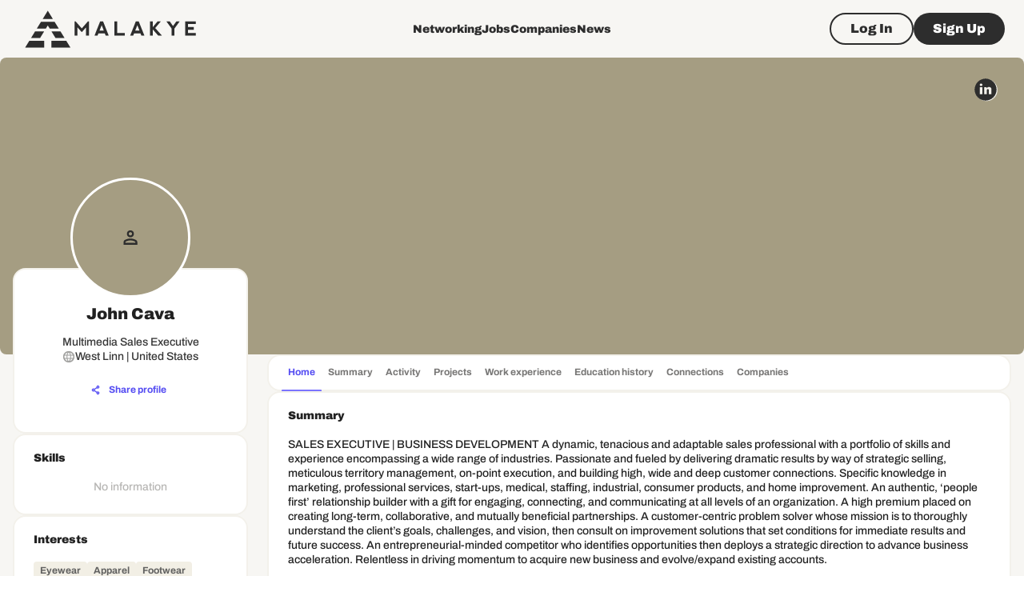

--- FILE ---
content_type: text/html; charset=utf-8
request_url: https://www.google.com/recaptcha/api2/aframe
body_size: 268
content:
<!DOCTYPE HTML><html><head><meta http-equiv="content-type" content="text/html; charset=UTF-8"></head><body><script nonce="LU8m7eZmOsgV_43ALxPQwA">/** Anti-fraud and anti-abuse applications only. See google.com/recaptcha */ try{var clients={'sodar':'https://pagead2.googlesyndication.com/pagead/sodar?'};window.addEventListener("message",function(a){try{if(a.source===window.parent){var b=JSON.parse(a.data);var c=clients[b['id']];if(c){var d=document.createElement('img');d.src=c+b['params']+'&rc='+(localStorage.getItem("rc::a")?sessionStorage.getItem("rc::b"):"");window.document.body.appendChild(d);sessionStorage.setItem("rc::e",parseInt(sessionStorage.getItem("rc::e")||0)+1);localStorage.setItem("rc::h",'1768969277618');}}}catch(b){}});window.parent.postMessage("_grecaptcha_ready", "*");}catch(b){}</script></body></html>